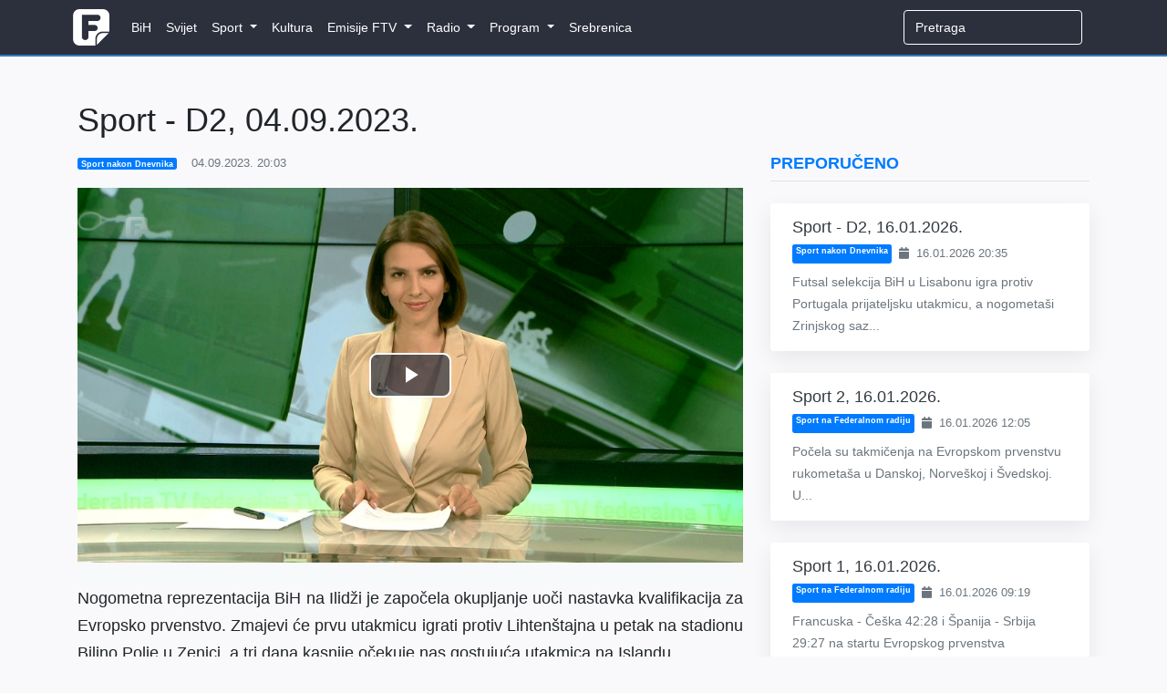

--- FILE ---
content_type: text/html; charset=UTF-8
request_url: https://www.federalna.ba/sport-d2-04092023-ykcdp
body_size: 8962
content:
<!DOCTYPE html>
<html lang="en">
<head>
    <meta charset="utf-8">
    <meta http-equiv="X-UA-Compatible" content="IE=edge">
    <meta name="viewport" content="width=device-width, initial-scale=1">
    <meta name="keywords" content="Dnevnik, ftv, federalna, federalnaTV, federalna.ba, emisije, vijesti, BiH">
    <meta name="description" content="Sport">

    <!-- CSRF Token -->
    <meta name="csrf-token" content="uBkR3H14opvbpkzr6t62Dpc2RPggYAc2Zyeu87yO">

        <meta property="og:url" content="https://www.federalna.ba/sport-d2-04092023-ykcdp">
    <meta property="og:title" content="Sport - D2, 04.09.2023.">
    <meta property="og:site_name" content="Federalna">
    <meta property="og:description" content="Sport">
    <meta property="og:image" content="https://media.federalna.ba/storage/2023/septembar/04.09.2023/4_9_sportd2.jpg">

    <link rel="shortcut icon" href="/images/favicon.ico">

    <title>Sport - D2, 04.09.2023.</title>

    <link rel="stylesheet" href="/css/home.css?id=27010c56dd9e486980a1">
    <link rel="stylesheet" href="/css/themes/gray-theme.css?id=016e004f62cbaa162f50">

    <!-- Scripts -->
    <script>
        window.Language = 'bs';

        window.Laravel = {"csrfToken":"uBkR3H14opvbpkzr6t62Dpc2RPggYAc2Zyeu87yO"}    </script>
	
	          <!--    {{site-name}}   -->
<script type="text/javascript">
/* <![CDATA[ */
(function() {
  window.dm=window.dm||{AjaxData:[]};
  window.dm.AjaxEvent=function(et,d,ssid,ad){
    dm.AjaxData.push({et:et,d:d,ssid:ssid,ad:ad});
    if(typeof window.DotMetricsObj != 'undefined') {DotMetricsObj.onAjaxDataUpdate();}
  };
  var d=document,
  h=d.getElementsByTagName('head')[0],
  s=d.createElement('script');
  s.type='text/javascript';
  s.async=true;
  s.src='https://script.dotmetrics.net/door.js?id=16271';
  h.appendChild(s);
}());
/* ]]> */
</script>
     
	<script async src="https://pagead2.googlesyndication.com/pagead/js/adsbygoogle.js?client=ca-pub-1350178552617311" crossorigin="anonymous"></script>
    <style>
.sidebar-content {
    width: 100%;
    transition: margin-top 0.3s ease;
    opacity: 0;
}

.sidebar-content.visible {
    opacity: 1;
}

@media (max-width: 991.98px) {
    .sidebar-content {
        margin-top: 0 !important;
        opacity: 1 !important;
    }
}
</style>
</head>
<body>
    <div id="fb-root"></div>

<script>
    (function(d, s, id) {
        let js, fjs = d.getElementsByTagName(s)[0];
        if (d.getElementById(id)) return;
        js = d.createElement(s); js.id = id;
        js.src = 'https://connect.facebook.net/en_US/sdk.js#xfbml=1&version=v3.0';
        fjs.parentNode.insertBefore(js, fjs);
    }(document, 'script', 'facebook-jssdk'));
</script>
    <div id="app">
        <nav class="navbar navbar-expand-lg navbar-dark">
    <div class="container">
        <a class="navbar-brand" href="https://www.federalna.ba">
            <img width="40px" data-src="/images/logo.png" src="/images/logo.png" alt="RTV Logo" class="logo"/>
        </a>

        <button
            class="navbar-toggler"
            type="button"
            data-toggle="collapse"
            data-target="#app-navbar-collapse"
            aria-expanded="false"
            aria-label="Toggle navigation"
        >
            <i class="fas fa-bars"></i>
        </button>

        <div class="collapse navbar-collapse" id="app-navbar-collapse">
            <home-nav :nav_items="[{&quot;id&quot;:13,&quot;parent_id&quot;:null,&quot;category_id&quot;:16,&quot;name&quot;:&quot;BiH&quot;,&quot;url&quot;:&quot;https:\/\/federalna.ba\/category\/bih&quot;,&quot;ordinal_number&quot;:1,&quot;children&quot;:[]},{&quot;id&quot;:14,&quot;parent_id&quot;:null,&quot;category_id&quot;:15,&quot;name&quot;:&quot;Svijet&quot;,&quot;url&quot;:&quot;https:\/\/federalna.ba\/category\/svijet&quot;,&quot;ordinal_number&quot;:2,&quot;children&quot;:[]},{&quot;id&quot;:7,&quot;parent_id&quot;:null,&quot;category_id&quot;:19,&quot;name&quot;:&quot;Sport&quot;,&quot;url&quot;:&quot;https:\/\/federalna.ba\/category\/sport&quot;,&quot;ordinal_number&quot;:3,&quot;children&quot;:[{&quot;id&quot;:18,&quot;parent_id&quot;:7,&quot;category_id&quot;:27,&quot;name&quot;:&quot;Fudbal&quot;,&quot;url&quot;:&quot;https:\/\/federalna.ba\/category\/sport\/fudbal&quot;,&quot;ordinal_number&quot;:1,&quot;children&quot;:[]},{&quot;id&quot;:19,&quot;parent_id&quot;:7,&quot;category_id&quot;:34,&quot;name&quot;:&quot;Ko\u0161arka&quot;,&quot;url&quot;:&quot;https:\/\/federalna.ba\/category\/sport\/kosarka&quot;,&quot;ordinal_number&quot;:2,&quot;children&quot;:[]},{&quot;id&quot;:20,&quot;parent_id&quot;:7,&quot;category_id&quot;:35,&quot;name&quot;:&quot;Rukomet&quot;,&quot;url&quot;:&quot;https:\/\/federalna.ba\/category\/sport\/rukomet&quot;,&quot;ordinal_number&quot;:2,&quot;children&quot;:[]},{&quot;id&quot;:21,&quot;parent_id&quot;:7,&quot;category_id&quot;:36,&quot;name&quot;:&quot;Tenis&quot;,&quot;url&quot;:&quot;https:\/\/federalna.ba\/category\/sport\/tenis&quot;,&quot;ordinal_number&quot;:3,&quot;children&quot;:[]},{&quot;id&quot;:25,&quot;parent_id&quot;:7,&quot;category_id&quot;:40,&quot;name&quot;:&quot;Ostali sportovi&quot;,&quot;url&quot;:&quot;https:\/\/federalna.ba\/category\/sport\/ostali-sportovi&quot;,&quot;ordinal_number&quot;:5,&quot;children&quot;:[]}]},{&quot;id&quot;:101,&quot;parent_id&quot;:null,&quot;category_id&quot;:17,&quot;name&quot;:&quot;Kultura&quot;,&quot;url&quot;:&quot;https:\/\/federalna.ba\/category\/kultura&quot;,&quot;ordinal_number&quot;:4,&quot;children&quot;:[]},{&quot;id&quot;:85,&quot;parent_id&quot;:null,&quot;category_id&quot;:18,&quot;name&quot;:&quot;Emisije FTV&quot;,&quot;url&quot;:&quot;https:\/\/www.federalna.ba\/category\/emisije&quot;,&quot;ordinal_number&quot;:5,&quot;children&quot;:[{&quot;id&quot;:102,&quot;parent_id&quot;:85,&quot;category_id&quot;:152,&quot;name&quot;:&quot;Art Kvart&quot;,&quot;url&quot;:&quot;https:\/\/federalna.ba\/category\/emisije\/ArtKvart&quot;,&quot;ordinal_number&quot;:1,&quot;children&quot;:[]},{&quot;id&quot;:103,&quot;parent_id&quot;:85,&quot;category_id&quot;:150,&quot;name&quot;:&quot;Blitzkultura&quot;,&quot;url&quot;:&quot;https:\/\/federalna.ba\/category\/emisije\/Blitzkultura&quot;,&quot;ordinal_number&quot;:2,&quot;children&quot;:[]},{&quot;id&quot;:104,&quot;parent_id&quot;:85,&quot;category_id&quot;:169,&quot;name&quot;:&quot;Bookstan&quot;,&quot;url&quot;:&quot;https:\/\/federalna.ba\/category\/emisije\/Bookstan&quot;,&quot;ordinal_number&quot;:3,&quot;children&quot;:[]},{&quot;id&quot;:105,&quot;parent_id&quot;:85,&quot;category_id&quot;:33,&quot;name&quot;:&quot;Dnevnik&quot;,&quot;url&quot;:&quot;https:\/\/federalna.ba\/category\/emisije\/dnevnik-ftv&quot;,&quot;ordinal_number&quot;:4,&quot;children&quot;:[]},{&quot;id&quot;:106,&quot;parent_id&quot;:85,&quot;category_id&quot;:32,&quot;name&quot;:&quot;Dnevnik D&quot;,&quot;url&quot;:&quot;https:\/\/federalna.ba\/category\/emisije\/dnevnik-d&quot;,&quot;ordinal_number&quot;:5,&quot;children&quot;:[]},{&quot;id&quot;:134,&quot;parent_id&quot;:85,&quot;category_id&quot;:161,&quot;name&quot;:&quot;Dobro jutro, BiH!&quot;,&quot;url&quot;:&quot;https:\/\/federalna.ba\/category\/dobrojutro&quot;,&quot;ordinal_number&quot;:6,&quot;children&quot;:[]},{&quot;id&quot;:107,&quot;parent_id&quot;:85,&quot;category_id&quot;:65,&quot;name&quot;:&quot;Dokumentarni program&quot;,&quot;url&quot;:&quot;https:\/\/federalna.ba\/category\/emisije\/dokumentarni-program&quot;,&quot;ordinal_number&quot;:7,&quot;children&quot;:[]},{&quot;id&quot;:108,&quot;parent_id&quot;:85,&quot;category_id&quot;:64,&quot;name&quot;:&quot;Federacija danas&quot;,&quot;url&quot;:&quot;https:\/\/federalna.ba\/category\/emisije\/federacija_danas&quot;,&quot;ordinal_number&quot;:8,&quot;children&quot;:[]},{&quot;id&quot;:109,&quot;parent_id&quot;:85,&quot;category_id&quot;:172,&quot;name&quot;:&quot;FTVinjeta&quot;,&quot;url&quot;:&quot;https:\/\/federalna.ba\/category\/emisije\/ftvinjeta&quot;,&quot;ordinal_number&quot;:9,&quot;children&quot;:[]},{&quot;id&quot;:110,&quot;parent_id&quot;:85,&quot;category_id&quot;:164,&quot;name&quot;:&quot;Hit jutra&quot;,&quot;url&quot;:&quot;https:\/\/federalna.ba\/category\/emisije\/hit jutra&quot;,&quot;ordinal_number&quot;:10,&quot;children&quot;:[]},{&quot;id&quot;:138,&quot;parent_id&quot;:85,&quot;category_id&quot;:253,&quot;name&quot;:&quot;In Music Puls&quot;,&quot;url&quot;:&quot;https:\/\/federalna.ba\/category\/emisije\/In-Music-Puls&quot;,&quot;ordinal_number&quot;:11,&quot;children&quot;:[]},{&quot;id&quot;:137,&quot;parent_id&quot;:85,&quot;category_id&quot;:254,&quot;name&quot;:&quot;Kuglanje&quot;,&quot;url&quot;:&quot;https:\/\/federalna.ba\/category\/emisije\/Kuglanje&quot;,&quot;ordinal_number&quot;:12,&quot;children&quot;:[]},{&quot;id&quot;:111,&quot;parent_id&quot;:85,&quot;category_id&quot;:149,&quot;name&quot;:&quot;Lovci na blago&quot;,&quot;url&quot;:&quot;https:\/\/federalna.ba\/category\/emisije\/Lovci na blago&quot;,&quot;ordinal_number&quot;:13,&quot;children&quot;:[]},{&quot;id&quot;:112,&quot;parent_id&quot;:85,&quot;category_id&quot;:189,&quot;name&quot;:&quot;Ljeto na Federalnoj&quot;,&quot;url&quot;:&quot;https:\/\/federalna.ba\/category\/emisije\/ljeto-na-federalnoj&quot;,&quot;ordinal_number&quot;:14,&quot;children&quot;:[]},{&quot;id&quot;:139,&quot;parent_id&quot;:85,&quot;category_id&quot;:256,&quot;name&quot;:&quot;Medijska i informacijska pismenost&quot;,&quot;url&quot;:&quot;https:\/\/federalna.ba\/category\/emisije\/medijska-i-informacijska-pismenost&quot;,&quot;ordinal_number&quot;:15,&quot;children&quot;:[]},{&quot;id&quot;:135,&quot;parent_id&quot;:85,&quot;category_id&quot;:251,&quot;name&quot;:&quot;Mimara&quot;,&quot;url&quot;:&quot;https:\/\/federalna.ba\/category\/emisije\/mimara&quot;,&quot;ordinal_number&quot;:16,&quot;children&quot;:[]},{&quot;id&quot;:113,&quot;parent_id&quot;:85,&quot;category_id&quot;:133,&quot;name&quot;:&quot;Minka Show&quot;,&quot;url&quot;:&quot;https:\/\/federalna.ba\/category\/emisije\/Minka-Show&quot;,&quot;ordinal_number&quot;:17,&quot;children&quot;:[]},{&quot;id&quot;:114,&quot;parent_id&quot;:85,&quot;category_id&quot;:66,&quot;name&quot;:&quot;Mozaik religija&quot;,&quot;url&quot;:&quot;https:\/\/federalna.ba\/category\/emisije\/mozaik-religija&quot;,&quot;ordinal_number&quot;:17,&quot;children&quot;:[]},{&quot;id&quot;:115,&quot;parent_id&quot;:85,&quot;category_id&quot;:31,&quot;name&quot;:&quot;Mre\u017ea&quot;,&quot;url&quot;:&quot;https:\/\/federalna.ba\/category\/emisije\/mreza&quot;,&quot;ordinal_number&quot;:18,&quot;children&quot;:[]},{&quot;id&quot;:116,&quot;parent_id&quot;:85,&quot;category_id&quot;:145,&quot;name&quot;:&quot;Na\u0111i prona\u0111i&quot;,&quot;url&quot;:&quot;https:\/\/federalna.ba\/category\/emisije\/nadji-pronadji&quot;,&quot;ordinal_number&quot;:19,&quot;children&quot;:[]},{&quot;id&quot;:136,&quot;parent_id&quot;:85,&quot;category_id&quot;:252,&quot;name&quot;:&quot;Nedjeljno popodne&quot;,&quot;url&quot;:&quot;https:\/\/federalna.ba\/category\/emisije\/nedjeljno-popodne&quot;,&quot;ordinal_number&quot;:20,&quot;children&quot;:[]},{&quot;id&quot;:117,&quot;parent_id&quot;:85,&quot;category_id&quot;:81,&quot;name&quot;:&quot;Neprovjereno&quot;,&quot;url&quot;:&quot;https:\/\/federalna.ba\/category\/emisije\/neprovjereno&quot;,&quot;ordinal_number&quot;:21,&quot;children&quot;:[]},{&quot;id&quot;:118,&quot;parent_id&quot;:85,&quot;category_id&quot;:null,&quot;name&quot;:&quot;Novogodi\u0161nji program&quot;,&quot;url&quot;:&quot;https:\/\/federalna.ba\/category\/emisije\/novogodisnji-program&quot;,&quot;ordinal_number&quot;:22,&quot;children&quot;:[]},{&quot;id&quot;:119,&quot;parent_id&quot;:85,&quot;category_id&quot;:250,&quot;name&quot;:&quot;No\u0107 Oscara&quot;,&quot;url&quot;:&quot;https:\/\/federalna.ba\/category\/emisije\/noc-oscara&quot;,&quot;ordinal_number&quot;:23,&quot;children&quot;:[]},{&quot;id&quot;:120,&quot;parent_id&quot;:85,&quot;category_id&quot;:30,&quot;name&quot;:&quot;Odgovorite ljudima&quot;,&quot;url&quot;:&quot;https:\/\/federalna.ba\/category\/emisije\/odgovorite-ljudima&quot;,&quot;ordinal_number&quot;:24,&quot;children&quot;:[]},{&quot;id&quot;:121,&quot;parent_id&quot;:85,&quot;category_id&quot;:190,&quot;name&quot;:&quot;Parlament&quot;,&quot;url&quot;:&quot;https:\/\/federalna.ba\/category\/emisije\/Parlament&quot;,&quot;ordinal_number&quot;:25,&quot;children&quot;:[]},{&quot;id&quot;:122,&quot;parent_id&quot;:85,&quot;category_id&quot;:143,&quot;name&quot;:&quot;Plenum&quot;,&quot;url&quot;:&quot;https:\/\/federalna.ba\/category\/emisije\/plenum&quot;,&quot;ordinal_number&quot;:26,&quot;children&quot;:[]},{&quot;id&quot;:123,&quot;parent_id&quot;:85,&quot;category_id&quot;:139,&quot;name&quot;:&quot;Prete\u017eno vedro&quot;,&quot;url&quot;:&quot;https:\/\/federalna.ba\/category\/emisije\/pretezno-vedro&quot;,&quot;ordinal_number&quot;:27,&quot;children&quot;:[]},{&quot;id&quot;:124,&quot;parent_id&quot;:85,&quot;category_id&quot;:147,&quot;name&quot;:&quot;Put ka EU&quot;,&quot;url&quot;:&quot;https:\/\/federalna.ba\/category\/emisije\/put-ka-eu&quot;,&quot;ordinal_number&quot;:28,&quot;children&quot;:[]},{&quot;id&quot;:125,&quot;parent_id&quot;:85,&quot;category_id&quot;:155,&quot;name&quot;:&quot;Rezime&quot;,&quot;url&quot;:&quot;https:\/\/federalna.ba\/category\/emisije\/Rezime&quot;,&quot;ordinal_number&quot;:29,&quot;children&quot;:[]},{&quot;id&quot;:126,&quot;parent_id&quot;:85,&quot;category_id&quot;:175,&quot;name&quot;:&quot;Rezime sedmice&quot;,&quot;url&quot;:&quot;https:\/\/federalna.ba\/category\/emisije\/RezimeSedmice&quot;,&quot;ordinal_number&quot;:30,&quot;children&quot;:[]},{&quot;id&quot;:127,&quot;parent_id&quot;:85,&quot;category_id&quot;:156,&quot;name&quot;:&quot;Robin Hud&quot;,&quot;url&quot;:&quot;https:\/\/federalna.ba\/category\/emisije\/Robin-Hud&quot;,&quot;ordinal_number&quot;:31,&quot;children&quot;:[]},{&quot;id&quot;:128,&quot;parent_id&quot;:85,&quot;category_id&quot;:26,&quot;name&quot;:&quot;Sportski blok nakon Dnevnika&quot;,&quot;url&quot;:&quot;https:\/\/federalna.ba\/category\/emisije\/sport-nakon-dnevnika&quot;,&quot;ordinal_number&quot;:32,&quot;children&quot;:[]},{&quot;id&quot;:133,&quot;parent_id&quot;:85,&quot;category_id&quot;:134,&quot;name&quot;:&quot;Sportski magazin&quot;,&quot;url&quot;:&quot;https:\/\/federalna.ba\/category\/emisije\/sport-emisije&quot;,&quot;ordinal_number&quot;:33,&quot;children&quot;:[]},{&quot;id&quot;:129,&quot;parent_id&quot;:85,&quot;category_id&quot;:137,&quot;name&quot;:&quot;Svako dobro&quot;,&quot;url&quot;:&quot;https:\/\/federalna.ba\/category\/emisije\/Svako-dobro&quot;,&quot;ordinal_number&quot;:34,&quot;children&quot;:[]},{&quot;id&quot;:130,&quot;parent_id&quot;:85,&quot;category_id&quot;:138,&quot;name&quot;:&quot;Svijet&quot;,&quot;url&quot;:&quot;https:\/\/federalna.ba\/category\/emisije\/svijet-emisije&quot;,&quot;ordinal_number&quot;:35,&quot;children&quot;:[]},{&quot;id&quot;:141,&quot;parent_id&quot;:85,&quot;category_id&quot;:255,&quot;name&quot;:&quot;Tragovima poznatih ljudi&quot;,&quot;url&quot;:&quot;https:\/\/federalna.ba\/category\/emisije\/tragovima-poznatih-ljudi&quot;,&quot;ordinal_number&quot;:36,&quot;children&quot;:[]},{&quot;id&quot;:140,&quot;parent_id&quot;:85,&quot;category_id&quot;:257,&quot;name&quot;:&quot;U \u017eensko ime&quot;,&quot;url&quot;:&quot;https:\/\/federalna.ba\/category\/emisije\/u-zensko-ime&quot;,&quot;ordinal_number&quot;:37,&quot;children&quot;:[]},{&quot;id&quot;:131,&quot;parent_id&quot;:85,&quot;category_id&quot;:63,&quot;name&quot;:&quot;Zelena panorama&quot;,&quot;url&quot;:&quot;https:\/\/federalna.ba\/category\/emisije\/zelena-panorama&quot;,&quot;ordinal_number&quot;:38,&quot;children&quot;:[]},{&quot;id&quot;:132,&quot;parent_id&quot;:85,&quot;category_id&quot;:171,&quot;name&quot;:&quot;ZNZKVI&quot;,&quot;url&quot;:&quot;https:\/\/federalna.ba\/category\/emisije\/Znzkvi&quot;,&quot;ordinal_number&quot;:39,&quot;children&quot;:[]}]},{&quot;id&quot;:12,&quot;parent_id&quot;:null,&quot;category_id&quot;:20,&quot;name&quot;:&quot;Radio&quot;,&quot;url&quot;:&quot;https:\/\/federalna.ba\/category\/radio&quot;,&quot;ordinal_number&quot;:6,&quot;children&quot;:[{&quot;id&quot;:46,&quot;parent_id&quot;:12,&quot;category_id&quot;:101,&quot;name&quot;:&quot;Vijesti&quot;,&quot;url&quot;:&quot;https:\/\/federalna.ba\/category\/radio\/vijesti-federalnog-radija&quot;,&quot;ordinal_number&quot;:1,&quot;children&quot;:[{&quot;id&quot;:48,&quot;parent_id&quot;:46,&quot;category_id&quot;:103,&quot;name&quot;:&quot;Aktuelnosti&quot;,&quot;url&quot;:&quot;https:\/\/federalna.ba\/category\/radio\/aktuelnosti&quot;,&quot;ordinal_number&quot;:1}]},{&quot;id&quot;:92,&quot;parent_id&quot;:12,&quot;category_id&quot;:20,&quot;name&quot;:&quot;Emisije&quot;,&quot;url&quot;:&quot;https:\/\/www.federalna.ba\/category\/radio&quot;,&quot;ordinal_number&quot;:2,&quot;children&quot;:[{&quot;id&quot;:91,&quot;parent_id&quot;:92,&quot;category_id&quot;:105,&quot;name&quot;:&quot;Intervju na FR&quot;,&quot;url&quot;:&quot;https:\/\/www.federalna.ba\/category\/radio\/intervju-na-federalnom-radiju&quot;,&quot;ordinal_number&quot;:1},{&quot;id&quot;:47,&quot;parent_id&quot;:92,&quot;category_id&quot;:102,&quot;name&quot;:&quot;Otvoreni program&quot;,&quot;url&quot;:&quot;https:\/\/federalna.ba\/category\/radio\/otvoreni-program&quot;,&quot;ordinal_number&quot;:2},{&quot;id&quot;:93,&quot;parent_id&quot;:92,&quot;category_id&quot;:151,&quot;name&quot;:&quot;\u010citamo knjige&quot;,&quot;url&quot;:&quot;https:\/\/www.federalna.ba\/category\/radio\/citamo-knjige&quot;,&quot;ordinal_number&quot;:2}]}]},{&quot;id&quot;:10,&quot;parent_id&quot;:null,&quot;category_id&quot;:59,&quot;name&quot;:&quot;Program&quot;,&quot;url&quot;:&quot;https:\/\/federalna.ba\/category\/najave&quot;,&quot;ordinal_number&quot;:7,&quot;children&quot;:[{&quot;id&quot;:38,&quot;parent_id&quot;:10,&quot;category_id&quot;:null,&quot;name&quot;:&quot;TV program&quot;,&quot;url&quot;:&quot;https:\/\/federalna.ba\/emisije\/pregled&quot;,&quot;ordinal_number&quot;:1,&quot;children&quot;:[]},{&quot;id&quot;:40,&quot;parent_id&quot;:10,&quot;category_id&quot;:62,&quot;name&quot;:&quot;Najave&quot;,&quot;url&quot;:&quot;https:\/\/federalna.ba\/category\/najave&quot;,&quot;ordinal_number&quot;:2,&quot;children&quot;:[]}]},{&quot;id&quot;:98,&quot;parent_id&quot;:null,&quot;category_id&quot;:188,&quot;name&quot;:&quot;Srebrenica&quot;,&quot;url&quot;:&quot;https:\/\/federalna.ba\/category\/srebrenica-2025&quot;,&quot;ordinal_number&quot;:8,&quot;children&quot;:[]}]"></home-nav>

            <ul class="navbar-nav navbar-right">
                <form
                    class="form-inline my-2 my-lg-0 search"
                    role="search"
                    method="get"
                    action="https://www.federalna.ba/search"
                >
                  <input
                      class="form-control mr-sm-2 uzisearch"
                      type="search"
                      name="q"
                      placeholder="Pretraga" required
                  >
                </form>

                            </ul>
        </div>
    </div>
</nav>
        <div class="main">
            <div class="container">
    <div class="row">
        <div class="col-lg-8 mt-5">
            
               
                <h1 class="display-5 mb-3">
                    Sport - D2, 04.09.2023.
                </h1>

                <div class="article-meta-reference">
                    <div class="mb-2 text-muted small d-flex flex-wrap align-items-center">
               <a href="https://www.federalna.ba/category/sport-nakon-dnevnika" class="badge badge-primary mr-2 text-white text-decoration-none">
            Sport nakon Dnevnika
        </a>
    

    <span>
        <i class="fa fa-clock-o mr-1"></i>
        04.09.2023. 20:03
    </span>
</div>
                </div>
                
    <div class="jumbotron jumbotron-fluid mb-0 media-padding bg-light text-dark">
    <div class="container">
        <div class="row">
            <div class="col-lg-12 p-0">
                            <media :article="{&quot;id&quot;:120262,&quot;category_id&quot;:26,&quot;user_id&quot;:33,&quot;last_user_id&quot;:33,&quot;slug&quot;:&quot;sport-d2-04092023-ykcdp&quot;,&quot;title&quot;:&quot;Sport - D2, 04.09.2023.&quot;,&quot;subtitle&quot;:null,&quot;content&quot;:&quot;&lt;p style=\&quot;text-align: justify;\&quot;&gt;Nogometna reprezentacija BiH na Ilid\u017ei je zapo\u010dela okupljanje uo\u010di nastavka kvalifikacija za Evropsko prvenstvo. Zmajevi \u0107e prvu utakmicu igrati protiv Lihten&amp;scaron;tajna u petak na stadionu Bilino Polje u Zenici, a tri dana kasnije o\u010dekuje nas gostuju\u0107a utakmica na Islandu.&lt;\/p&gt;\n&lt;p style=\&quot;text-align: justify;\&quot;&gt;Nogometa&amp;scaron;i Tuzla Cityja prekinuli su niz od tri poraza nadigrav&amp;scaron;i na doma\u0107em terenu i Igman. Derbi Vele\u017ea i \u017deljezni\u010dara pripao je Ro\u0111enim.&lt;\/p&gt;\n&lt;p style=\&quot;text-align: justify;\&quot;&gt;Na telefonskoj sjednici Komiteta za takmi\u010denje NSBiH donesena je odluka o odga\u0111anju utakmice 6. kola Premijer lige BiH, Zrinjski - &amp;Scaron;iroki Brijeg, koja je trebala biti odigrana ve\u010deras u Mostaru.&amp;nbsp;&lt;\/p&gt;\n&lt;p style=\&quot;text-align: justify;\&quot;&gt;&amp;Scaron;irom Evrope odigrane su utakmice doma\u0107ih nogometnih prvenstava pred odlazak na reprezentativnu pauzu.&lt;\/p&gt;\n&lt;p style=\&quot;text-align: justify;\&quot;&gt;Bh. pliva\u010dica, Iman Avdi\u0107, na Svjetskom juniorskom prvenstvu koje se odr\u017eava u Izraelu, postavila je novi dr\u017eavni juniorski i seniorski rekord BiH. Na&amp;scaron;a najbolja sportistkinja, Lana Pudar, nastupit \u0107e u disciplinama 50, 100 i 200 metara delfin stilom, a prvi nastup imat \u0107e sutra.&lt;\/p&gt;\n&lt;p style=\&quot;text-align: justify;\&quot;&gt;Eliminacija braniteljice titule, Ige Swiatek, veliko je iznena\u0111enje osmine finala US Opena. Novak \u0110okovi\u0107 je za svoje 13. \u010detvrtfinale u New Yorku eliminisao Hrvata Bornu Goju.&lt;\/p&gt;\n&lt;p style=\&quot;text-align: justify;\&quot;&gt;federalna.ba&lt;\/p&gt;&quot;,&quot;media&quot;:&quot;https:\/\/media.federalna.ba\/storage\/2023\/septembar\/04.09.2023\/4_9_sportd2.mp4&quot;,&quot;hot_media&quot;:null,&quot;media_source&quot;:null,&quot;media_description&quot;:null,&quot;thumbnail&quot;:&quot;https:\/\/media.federalna.ba\/storage\/2023\/septembar\/04.09.2023\/4_9_sportd2.jpg&quot;,&quot;medium_img&quot;:null,&quot;meta_description&quot;:&quot;Sport&quot;,&quot;is_draft&quot;:0,&quot;is_live&quot;:0,&quot;is_featured&quot;:0,&quot;is_hidden_from_home&quot;:1,&quot;slide_position&quot;:null,&quot;promo_position&quot;:null,&quot;created_at&quot;:&quot;2023-09-04T18:03:02.000000Z&quot;,&quot;updated_at&quot;:&quot;2024-11-12T01:08:42.000000Z&quot;,&quot;scheduled_at&quot;:null,&quot;expires_at&quot;:null,&quot;media_path&quot;:&quot;https:\/\/media.federalna.ba\/storage\/2023\/septembar\/04.09.2023\/4_9_sportd2.mp4&quot;,&quot;thumbnail_path&quot;:&quot;https:\/\/media.federalna.ba\/storage\/2023\/septembar\/04.09.2023\/4_9_sportd2.jpg&quot;,&quot;intro&quot;:&quot;Nogometna reprezentacija BiH na Ilid\u017ei je zapo\u010dela okupljanje uo\u010di nastavka kvalifikacija za Evropsko prvenstv...&quot;,&quot;large_intro&quot;:&quot;Nogometna reprezentacija BiH na Ilid\u017ei je zapo\u010dela okupljanje uo\u010di nastavka kvalifikacija za Evropsko prvenstvo. Zmajevi \u0107e prvu utakmicu igrati protiv Lihten&amp;scaron;tajna u petak na stadionu Bilino Polje u Zenici, a tri dana kasnije o\u010dekuje nas gostuju\u0107a utakmica na Islandu.\nNogometa&amp;scaron;i Tuzla...&quot;,&quot;short_title&quot;:&quot;Sport - D2, 04.09.2023.&quot;,&quot;media_info&quot;:null,&quot;status&quot;:&quot;Aktivan&quot;,&quot;comments&quot;:[],&quot;tags&quot;:[{&quot;id&quot;:220,&quot;tag&quot;:&quot;sport&quot;,&quot;title&quot;:&quot;sport&quot;,&quot;meta_description&quot;:&quot;sport&quot;,&quot;created_at&quot;:&quot;2020-11-09T20:58:10.000000Z&quot;,&quot;updated_at&quot;:&quot;2020-11-09T20:58:10.000000Z&quot;,&quot;pivot&quot;:{&quot;taggable_id&quot;:120262,&quot;tag_id&quot;:220,&quot;taggable_type&quot;:&quot;articles&quot;}}],&quot;photos&quot;:[],&quot;category&quot;:{&quot;id&quot;:26,&quot;parent_id&quot;:18,&quot;name&quot;:&quot;Sport nakon Dnevnika&quot;,&quot;path&quot;:&quot;sport-nakon-dnevnika&quot;,&quot;template&quot;:&quot;template-1&quot;,&quot;bg_image&quot;:null,&quot;is_dark&quot;:0,&quot;ordinal_number&quot;:null,&quot;sub_ordinal&quot;:10,&quot;description&quot;:null,&quot;image_url&quot;:null,&quot;created_at&quot;:&quot;2020-11-08T12:13:01.000000Z&quot;,&quot;updated_at&quot;:&quot;2025-07-30T08:33:18.000000Z&quot;,&quot;text_class&quot;:&quot;text-black&quot;,&quot;bg_class&quot;:&quot;&quot;,&quot;hr_class&quot;:&quot;bt-1-black&quot;,&quot;bg_image_style&quot;:&quot;style=\&quot;background: url(&#039;&#039;) no-repeat center center fixed; background-size: cover; \&quot;&quot;,&quot;parent&quot;:{&quot;id&quot;:18,&quot;parent_id&quot;:null,&quot;name&quot;:&quot;Emisije&quot;,&quot;path&quot;:&quot;emisije&quot;,&quot;template&quot;:&quot;template-7&quot;,&quot;bg_image&quot;:null,&quot;is_dark&quot;:1,&quot;ordinal_number&quot;:2,&quot;sub_ordinal&quot;:null,&quot;description&quot;:null,&quot;image_url&quot;:null,&quot;created_at&quot;:&quot;2020-08-29T22:05:09.000000Z&quot;,&quot;updated_at&quot;:&quot;2024-09-26T14:58:08.000000Z&quot;,&quot;text_class&quot;:&quot;text-white&quot;,&quot;bg_class&quot;:&quot;bg-black&quot;,&quot;hr_class&quot;:&quot;bt-1-white&quot;,&quot;bg_image_style&quot;:&quot;style=\&quot;background: url(&#039;&#039;) no-repeat center center fixed; background-size: cover; \&quot;&quot;}}}" :is_audio="false"></media>
                    </div>
        </div>
    </div>
</div>
    <div class="col-lg-12 p-0">

                <div class="lead">
                    <p style="text-align: justify;">Nogometna reprezentacija BiH na Ilidži je započela okupljanje uoči nastavka kvalifikacija za Evropsko prvenstvo. Zmajevi će prvu utakmicu igrati protiv Lihten&scaron;tajna u petak na stadionu Bilino Polje u Zenici, a tri dana kasnije očekuje nas gostujuća utakmica na Islandu.</p>
<p style="text-align: justify;">Nogometa&scaron;i Tuzla Cityja prekinuli su niz od tri poraza nadigrav&scaron;i na domaćem terenu i Igman. Derbi Veleža i Željezničara pripao je Rođenim.</p>
<p style="text-align: justify;">Na telefonskoj sjednici Komiteta za takmičenje NSBiH donesena je odluka o odgađanju utakmice 6. kola Premijer lige BiH, Zrinjski - &Scaron;iroki Brijeg, koja je trebala biti odigrana večeras u Mostaru.&nbsp;</p>
<p style="text-align: justify;">&Scaron;irom Evrope odigrane su utakmice domaćih nogometnih prvenstava pred odlazak na reprezentativnu pauzu.</p>
<p style="text-align: justify;">Bh. plivačica, Iman Avdić, na Svjetskom juniorskom prvenstvu koje se održava u Izraelu, postavila je novi državni juniorski i seniorski rekord BiH. Na&scaron;a najbolja sportistkinja, Lana Pudar, nastupit će u disciplinama 50, 100 i 200 metara delfin stilom, a prvi nastup imat će sutra.</p>
<p style="text-align: justify;">Eliminacija braniteljice titule, Ige Swiatek, veliko je iznenađenje osmine finala US Opena. Novak Đoković je za svoje 13. četvrtfinale u New Yorku eliminisao Hrvata Bornu Goju.</p>
<p style="text-align: justify;">federalna.ba</p>
                </div>

                <div class="mb-3">
            <span class="badge badge-primary">
            sport
        </span>
    </div>
                <div class="mb-3">
                <div
    class="fb-share-button"
    data-href="https://www.federalna.ba/sport-d2-04092023-ykcdp"
    data-layout="button_count"
    data-size="small"
    data-mobile-iframe="true"
>
    <a
        target="_blank"
        href="https://www.facebook.com/sharer/sharer.phpu=http%3A%2F%2Fwww.federalna.ba%2Fsport-d2-04092023-ykcdp&amp;amp;src=sdkpreparse"
        class="fb-xfbml-parse-ignore">
        Podijeli
    </a>
</div>                </div>

                <comment
                    v-if="false"
                    class="mt-5"
                    title="Comments"
                    commentable-type="articles"
                    commentable-id="120262"
                    site-key="6LesS-MUAAAAACnkBU9hLbgfy2DYyENxSdgZwgg7"
                    ip="172.70.131.13"
                    user-id=""
                    can-manage=""
                >
                </comment>
            </div>
            </div>
        
            <div class="col-md-4 mt-4 sidebar-container">
                <div class="sidebar-content">
                                            <div class="row">
    <div class="col-12 mb-3">
        <h5 class="text-uppercase font-weight-bold text-primary border-bottom pb-2">
            Preporučeno
        </h5>
    </div>

    <div class="col-12">
                    <div class="card border-0 shadow-lg mb-4 article-card hover-shadow w-100">
                <div class="row no-gutters">
                  

                    <div class="col-md-12">
                        <div class="card-body py-3 px-4">
                            
                            <h5 class="card-title mb-2">
                                <a href="https://www.federalna.ba/sport-d2-16012026-l2czw" class="text-dark text-decoration-none">
                                    Sport - D2, 16.01.2026.
                                </a>
                            </h5>

                            <div class="d-flex flex-wrap text-muted small mb-2">
                                          <a href="https://www.federalna.ba/category/sport-nakon-dnevnika" class="badge badge-primary mr-2 text-white text-decoration-none">
            Sport nakon Dnevnika
        </a>
    
                                <span>
                                    <i class="fa fa-calendar mr-1"></i>
                                    16.01.2026 20:35
                                </span>
                            </div>

                            <p class="card-text text-muted mb-0">
                                Futsal selekcija BiH u Lisabonu igra protiv Portugala prijateljsku utakmicu, a nogometa&scaron;i Zrinjskog saz...
                            </p>
                        </div>
                    </div>
                </div>
            </div>
                    <div class="card border-0 shadow-lg mb-4 article-card hover-shadow w-100">
                <div class="row no-gutters">
                  

                    <div class="col-md-12">
                        <div class="card-body py-3 px-4">
                            
                            <h5 class="card-title mb-2">
                                <a href="https://www.federalna.ba/sport-2-16012026-qcj4b" class="text-dark text-decoration-none">
                                    Sport 2, 16.01.2026.
                                </a>
                            </h5>

                            <div class="d-flex flex-wrap text-muted small mb-2">
                                          <a href="https://www.federalna.ba/category/sport-na-federalnom-radiju" class="badge badge-primary mr-2 text-white text-decoration-none">
            Sport na Federalnom radiju
        </a>
    
                                <span>
                                    <i class="fa fa-calendar mr-1"></i>
                                    16.01.2026 12:05
                                </span>
                            </div>

                            <p class="card-text text-muted mb-0">
                                Počela su takmičenja na Evropskom prvenstvu rukometa&scaron;a u Danskoj, Norve&scaron;koj i &Scaron;vedskoj. U...
                            </p>
                        </div>
                    </div>
                </div>
            </div>
                    <div class="card border-0 shadow-lg mb-4 article-card hover-shadow w-100">
                <div class="row no-gutters">
                  

                    <div class="col-md-12">
                        <div class="card-body py-3 px-4">
                            
                            <h5 class="card-title mb-2">
                                <a href="https://www.federalna.ba/sport-1-16012026-djyrz" class="text-dark text-decoration-none">
                                    Sport 1, 16.01.2026.
                                </a>
                            </h5>

                            <div class="d-flex flex-wrap text-muted small mb-2">
                                          <a href="https://www.federalna.ba/category/sport-na-federalnom-radiju" class="badge badge-primary mr-2 text-white text-decoration-none">
            Sport na Federalnom radiju
        </a>
    
                                <span>
                                    <i class="fa fa-calendar mr-1"></i>
                                    16.01.2026 09:19
                                </span>
                            </div>

                            <p class="card-text text-muted mb-0">
                                Francuska - Če&scaron;ka 42:28 i &Scaron;panija - Srbija 29:27 na startu Evropskog prvenstva rukometa&scaron;a...
                            </p>
                        </div>
                    </div>
                </div>
            </div>
                    <div class="card border-0 shadow-lg mb-4 article-card hover-shadow w-100">
                <div class="row no-gutters">
                  

                    <div class="col-md-12">
                        <div class="card-body py-3 px-4">
                            
                            <h5 class="card-title mb-2">
                                <a href="https://www.federalna.ba/sport-d2-14012026-qp0ys" class="text-dark text-decoration-none">
                                    Sport - D2, 14.01.2026.
                                </a>
                            </h5>

                            <div class="d-flex flex-wrap text-muted small mb-2">
                                          <a href="https://www.federalna.ba/category/sport-nakon-dnevnika" class="badge badge-primary mr-2 text-white text-decoration-none">
            Sport nakon Dnevnika
        </a>
    
                                <span>
                                    <i class="fa fa-calendar mr-1"></i>
                                    14.01.2026 20:58
                                </span>
                            </div>

                            <p class="card-text text-muted mb-0">
                                Za ko&scaron;arka&scaron;e Bosne BH Telekom nema odmora, a na Afričkom Kupu nacija večeras ćemo saznati finali...
                            </p>
                        </div>
                    </div>
                </div>
            </div>
                    <div class="card border-0 shadow-lg mb-4 article-card hover-shadow w-100">
                <div class="row no-gutters">
                  

                    <div class="col-md-12">
                        <div class="card-body py-3 px-4">
                            
                            <h5 class="card-title mb-2">
                                <a href="https://www.federalna.ba/sport-d2-13012026-b34nl" class="text-dark text-decoration-none">
                                    Sport - D2, 13.01.2026.
                                </a>
                            </h5>

                            <div class="d-flex flex-wrap text-muted small mb-2">
                                          <a href="https://www.federalna.ba/category/sport-nakon-dnevnika" class="badge badge-primary mr-2 text-white text-decoration-none">
            Sport nakon Dnevnika
        </a>
    
                                <span>
                                    <i class="fa fa-calendar mr-1"></i>
                                    13.01.2026 20:07
                                </span>
                            </div>

                            <p class="card-text text-muted mb-0">
                                Potpisan je ugovor o prijenosu sredstava za izradu idejnog projekta nacionalnog stadiona na Bilinom polju, a&n...
                            </p>
                        </div>
                    </div>
                </div>
            </div>
                    <div class="card border-0 shadow-lg mb-4 article-card hover-shadow w-100">
                <div class="row no-gutters">
                  

                    <div class="col-md-12">
                        <div class="card-body py-3 px-4">
                            
                            <h5 class="card-title mb-2">
                                <a href="https://www.federalna.ba/sport-d2-12012026-yzkva" class="text-dark text-decoration-none">
                                    Sport - D2, 12.01.2026.
                                </a>
                            </h5>

                            <div class="d-flex flex-wrap text-muted small mb-2">
                                          <a href="https://www.federalna.ba/category/sport-nakon-dnevnika" class="badge badge-primary mr-2 text-white text-decoration-none">
            Sport nakon Dnevnika
        </a>
    
                                <span>
                                    <i class="fa fa-calendar mr-1"></i>
                                    12.01.2026 20:13
                                </span>
                            </div>

                            <p class="card-text text-muted mb-0">
                                
                            </p>
                        </div>
                    </div>
                </div>
            </div>
            </div>
</div>


                                    </div>
            </div>
      </div>
</div>
        </div>

        <footer id="footer" class="footer">
    <div class="container">
        <div class="row align-items-center"  style="min-height: 390px;">
            <div class="col-md-4 my-md-5 mt-3 my-2 text-center text-md-start">
                <a href="/dashboard" class="text-light text-decoration-none d-block mt-3">
                    <i class="fas fa-door-open fa-2x d-block mb-2"></i>
                    <small>Prijava</small>
                </a>
            </div>

            <div class="col-md-4 my-md-5 my-2 text-center text-md-left">
                <div class="row justify-content-center justify-content-md-start mt-3">
                    <div class="col-4 text-center">
                        <a href="https://www.facebook.com/federalna/" target="_blank"
                            class="text-light text-decoration-none d-block">
                            <i class="fab fa-facebook fa-2x d-block mb-2"></i>
                            <small>Facebook</small>
                        </a>
                    </div>

                    <div class="col-4 text-center">
                        <a href="https://www.youtube.com/channel/UC5W7u2h4S8dx9NL0qOCW4pQ" target="_blank"
                            class="text-light text-decoration-none d-block">
                            <i class="fab fa-youtube fa-2x d-block mb-2"></i>
                            <small>Youtube</small>
                        </a>
                    </div>

                    <div class="col-4 text-center">
                        <a href="https://www.instagram.com/federalnaba" target="_blank"
                            class="text-light text-decoration-none d-block">
                            <i class="fab fa-instagram fa-2x d-block mb-2"></i>
                            <small>Instagram</small>
                        </a>
                    </div>

                </div>
            </div>

            <div class="col-md-4 my-3 text-center text-md-start">
                <img src="/images/logo.png" alt="RTV Logo" class="footer-logo logo mb-3 w-50">

                <p class="mb-0 small">
                    Redakcija federalna.ba <br>
                    Bulevar Meše Selimovića 12 <br>
                    71000 Sarajevo <br>
                    <a href="/cdn-cgi/l/email-protection#ddafb8b9bcb6beb4b7bc9dbbb8b9b8afbcb1b3bcf3bfbc" class="text-light text-decoration-underline">
                        <span class="__cf_email__" data-cfemail="abd9cecfcac0c8c2c1caebcdcecfced9cac7c5ca85c9ca">[email&#160;protected]</span>
                    </a>
                </p>
            </div>
        </div>
    </div>

    <div class="copy-right text-center">
        <div class="container">
            <div class="row">
                <div class="col-md-6 copy-right-info">
                    <div class="vertical-center">
                        © Federalna 2026. Sva prava zadržana
                    </div>
                </div>

                <div class="col-md-6">
                    <ul class="sub-links vertical-center">
                        <li>
                            <a href="/o-nama/impressum">
                                Impressum
                            </a>
                        </li>

                        <li>
                            <a href="/o-nama/marketing">
                                Marketing
                            </a>
                        </li>

                    </ul>
                </div>
            </div>
        </div>
    </div>
</footer>    </div>

    <!-- Scripts -->
    <script data-cfasync="false" src="/cdn-cgi/scripts/5c5dd728/cloudflare-static/email-decode.min.js"></script><script src="/js/home.js?id=2ed644f3c6a67de20f0b"></script>

        <script>
        hljs.initHighlightingOnLoad();
    </script>

    <script>
document.addEventListener('DOMContentLoaded', function() {
    const metaReference = document.querySelector('.article-meta-reference');
    const sidebarContent = document.querySelector('.sidebar-content');
    const sidebarContainer = document.querySelector('.sidebar-container');
    
    if (!metaReference || !sidebarContent) return;

    function alignSidebar() {
        const metaRect = metaReference.getBoundingClientRect();
        const containerRect = sidebarContainer.getBoundingClientRect();
        const scrollY = window.scrollY;
        
        const metaTop = metaRect.top + scrollY;
        const containerTop = containerRect.top + scrollY;
        const offsetDifference = metaTop - containerTop;
        
        if (window.innerWidth >= 992 && offsetDifference > 0) {
            sidebarContent.style.marginTop = offsetDifference + 'px';
            sidebarContent.style.position = 'static'; 
        } else {
            sidebarContent.style.marginTop = '0px';
        }
        
        sidebarContent.classList.add('visible');
    }

    setTimeout(alignSidebar, 10);
    
    window.addEventListener('scroll', alignSidebar);
    window.addEventListener('resize', alignSidebar);
});
    </script>
    
    <script>
        $(function () {
            $("[data-toggle='tooltip']").tooltip();
        });
    </script>

           <!-- Global site tag (gtag.js) - Google Analytics -->
        <script async src="https://www.googletagmanager.com/gtag/js?id=G-5X2ES5FHMB"></script>
        <script>
            window.dataLayer = window.dataLayer || [];
            function gtag(){dataLayer.push(arguments);}
            gtag('js', new Date());

            gtag('config', 'G-5X2ES5FHMB');
        </script>
    

    <script type="module">
        import { initializeApp } from "https://www.gstatic.com/firebasejs/9.2.0/firebase-app.js";
        import { getMessaging, onMessage, getToken } from "https://www.gstatic.com/firebasejs/9.2.0/firebase-messaging.js";

        // Your web app's Firebase configuration
        const firebaseConfig = {
            apiKey: 'AIzaSyAlHUPEgbUSGAlIsITwXconyGDv6_rb6b4',
            authDomain: 'federalna-11ffa.firebaseapp.com',
            projectId: 'federalna-11ffa',
            storageBucket: 'federalna-11ffa.appspot.com',
            messagingSenderId: '55361940740',
            appId: '1:55361940740:web:f471ee088c42a2ee51b451'
        };
        const isEnabled = true;

        // Initialize Firebase
        if (isEnabled) {
            const app = initializeApp(firebaseConfig);
            const messaging = getMessaging(app)

            getToken(messaging, { vapidKey: 'BBdAOYESgaucNsmTPwNB-NED8ugiKSllaBAZz57mY0TrSTS_VnIPtUTG4oOKYdo2BMXYqIh_wBIou95178qejRg' })
                .then(token => {
                    if(token !== localStorage.getItem('fcm_device_id')) {
                        if (localStorage.getItem('fcm_device_id')) {
                            unsubscribe().finally(() => subscribe(token))
                        }else {
                            subscribe(token);
                        }
                    }
                })
                .catch(error => {
                    if (error.message.includes('permission-blocked')) {
                        //If local storage is not empty unsubscribe
                        unsubscribe();
                    }else {
                        console.log(error.message)
                    }
                });

            onMessage(messaging, function (payload) {
                const title = payload.notification.title;
                const options = {
                    icon: '/images/favicon.ico'
                };

                const notification = new Notification(title, options);
                notification.onclick = function () {
                    console.log(payload);
                    window.open(payload.data['gcm.notification.url'])
                }
            });
        }

        function subscribe(token) {
            fetch('https://www.federalna.ba/fcm/subscribe', {
                method: 'POST',
                headers: {
                    'Content-Type': 'application/json',
                    'X-CSRF-TOKEN': 'uBkR3H14opvbpkzr6t62Dpc2RPggYAc2Zyeu87yO'
                },
                body: JSON.stringify({
                    device_id: token
                })
            })
            .then(() => localStorage.setItem('fcm_device_id', token))
            .catch(() => console.log('Subscription error'))
        }

        async function unsubscribe() {
            return fetch('https://www.federalna.ba/fcm/unsubscribe', {
                method: 'POST',
                headers: {
                    'Content-Type': 'application/json',
                    'X-CSRF-TOKEN': 'uBkR3H14opvbpkzr6t62Dpc2RPggYAc2Zyeu87yO'
                },
                body: JSON.stringify({
                    device_id: localStorage.getItem('fcm_device_id')
                })
            })
                .then(() => localStorage.removeItem('fcm_device_id'))
                .catch(() => console.log('Unsubscription error'))
        }
    </script>
<script defer src="https://static.cloudflareinsights.com/beacon.min.js/vcd15cbe7772f49c399c6a5babf22c1241717689176015" integrity="sha512-ZpsOmlRQV6y907TI0dKBHq9Md29nnaEIPlkf84rnaERnq6zvWvPUqr2ft8M1aS28oN72PdrCzSjY4U6VaAw1EQ==" data-cf-beacon='{"version":"2024.11.0","token":"9ed2fdb0223a45f292332a52e86f91d1","r":1,"server_timing":{"name":{"cfCacheStatus":true,"cfEdge":true,"cfExtPri":true,"cfL4":true,"cfOrigin":true,"cfSpeedBrain":true},"location_startswith":null}}' crossorigin="anonymous"></script>
</body>
</html>


--- FILE ---
content_type: text/html; charset=utf-8
request_url: https://www.google.com/recaptcha/api2/aframe
body_size: 266
content:
<!DOCTYPE HTML><html><head><meta http-equiv="content-type" content="text/html; charset=UTF-8"></head><body><script nonce="kNqbuNL06mNsONXa_Ke7WA">/** Anti-fraud and anti-abuse applications only. See google.com/recaptcha */ try{var clients={'sodar':'https://pagead2.googlesyndication.com/pagead/sodar?'};window.addEventListener("message",function(a){try{if(a.source===window.parent){var b=JSON.parse(a.data);var c=clients[b['id']];if(c){var d=document.createElement('img');d.src=c+b['params']+'&rc='+(localStorage.getItem("rc::a")?sessionStorage.getItem("rc::b"):"");window.document.body.appendChild(d);sessionStorage.setItem("rc::e",parseInt(sessionStorage.getItem("rc::e")||0)+1);localStorage.setItem("rc::h",'1768613244441');}}}catch(b){}});window.parent.postMessage("_grecaptcha_ready", "*");}catch(b){}</script></body></html>